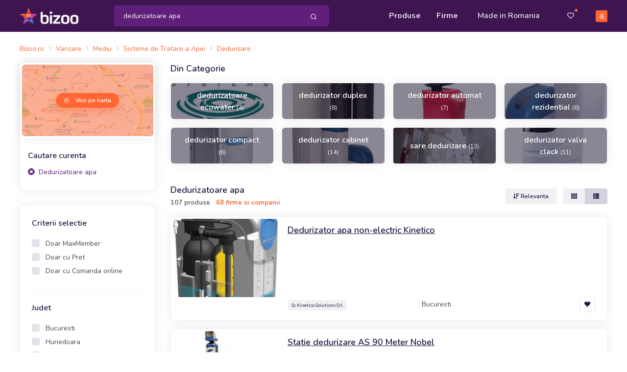

--- FILE ---
content_type: text/html; charset=utf-8
request_url: https://www.google.com/recaptcha/api2/aframe
body_size: 268
content:
<!DOCTYPE HTML><html><head><meta http-equiv="content-type" content="text/html; charset=UTF-8"></head><body><script nonce="BLxMARqpITfY4D1TYypsOQ">/** Anti-fraud and anti-abuse applications only. See google.com/recaptcha */ try{var clients={'sodar':'https://pagead2.googlesyndication.com/pagead/sodar?'};window.addEventListener("message",function(a){try{if(a.source===window.parent){var b=JSON.parse(a.data);var c=clients[b['id']];if(c){var d=document.createElement('img');d.src=c+b['params']+'&rc='+(localStorage.getItem("rc::a")?sessionStorage.getItem("rc::b"):"");window.document.body.appendChild(d);sessionStorage.setItem("rc::e",parseInt(sessionStorage.getItem("rc::e")||0)+1);localStorage.setItem("rc::h",'1769484258716');}}}catch(b){}});window.parent.postMessage("_grecaptcha_ready", "*");}catch(b){}</script></body></html>